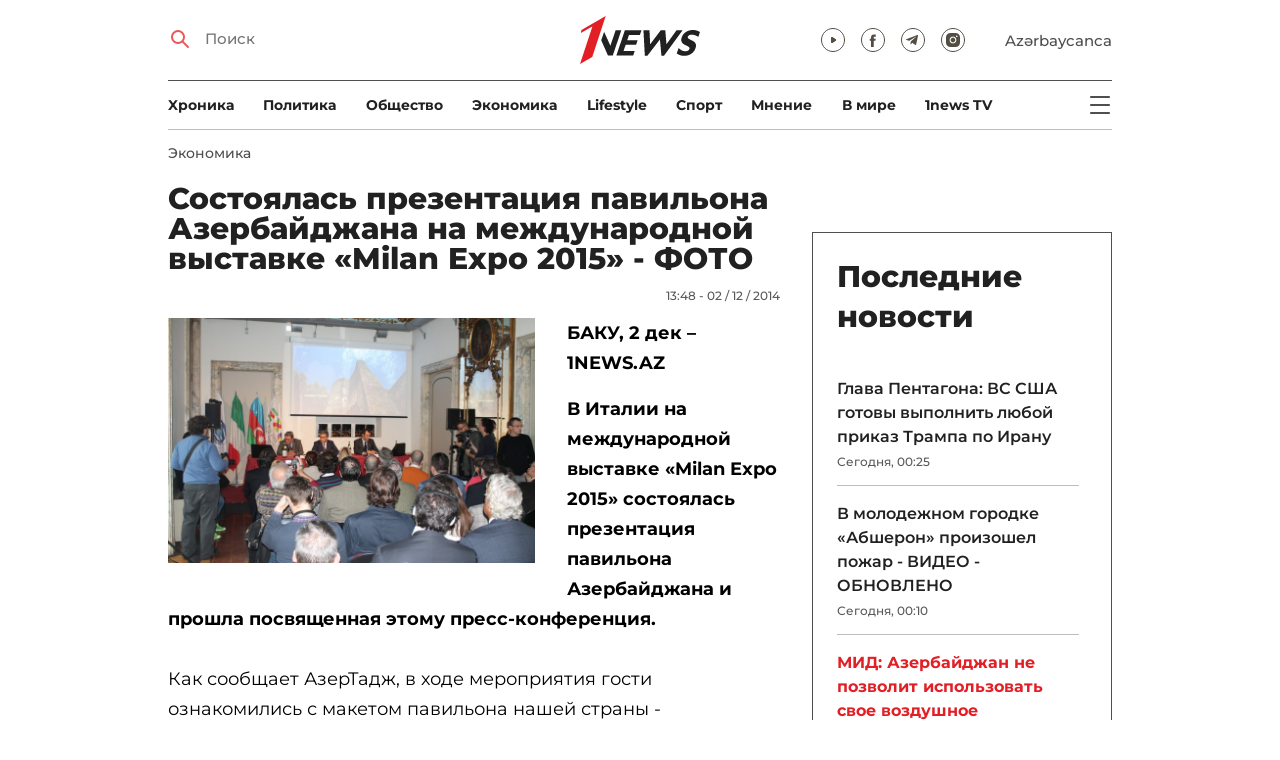

--- FILE ---
content_type: text/html; charset=UTF-8
request_url: https://1news.az/news/20141202013657722-Sostoyalas-prezentatsiya-pavilona-Azerbaidzhana-na-mezhdunarodnoi-vystavke-Milan-Expo-2015-FOTO
body_size: 14396
content:
<!DOCTYPE html>
<html lang="ru">
<head>

    <meta name="viewport" content="width=device-width, initial-scale=1.0, user-scalable=yes">
<meta charset="UTF-8">

<link href="/assets/css/common.min.css?17-dec-2025" rel="stylesheet">

<meta name="Author" content="1news.az">
<meta name="Developer" content="WEBB">
<meta name="format-detection" content="telephone=no">

<!-- Global site tag (gtag.js) - Google Analytics -->
<script async src="https://www.googletagmanager.com/gtag/js?id=G-TB0Q4JN0PX"></script>
<script>
    window.dataLayer = window.dataLayer || [];
    function gtag(){dataLayer.push(arguments);}
    gtag('js', new Date());

    gtag('config', 'G-TB0Q4JN0PX');
</script>

<link rel="apple-touch-icon" sizes="180x180" href="/assets/i/favicons/apple-touch-icon.png">
<link rel="icon" type="image/png" sizes="32x32" href="/assets/i/favicons/favicon-32x32.png">
<link rel="icon" type="image/png" sizes="16x16" href="/assets/i/favicons/favicon-16x16.png">
<link rel="manifest" href="/assets/i/favicons/site.webmanifest">
<link rel="mask-icon" href="/assets/i/favicons/safari-pinned-tab.svg" color="#e31f26">
<link rel="shortcut icon" href="/assets/i/favicons/favicon.ico">
<meta name="msapplication-TileColor" content="#e31f26">
<meta name="msapplication-config" content="/assets/i/favicons/browserconfig.xml">
<meta name="theme-color" content="#ffffff">

<!-- Facebook Pixel Code --><script>!function(f,b,e,v,n,t,s){if(f.fbq)return;n=f.fbq=function(){n.callMethod?n.callMethod.apply(n,arguments):n.queue.push(arguments)};if(!f._fbq)f._fbq=n;n.push=n;n.loaded=!0;n.version='2.0';n.queue=[];t=b.createElement(e);t.async=!0;t.src=v;s=b.getElementsByTagName(e)[0];s.parentNode.insertBefore(t,s)}(window,document,'script','https://connect.facebook.net/en_US/fbevents.js'); fbq('init', '526040712135749'); fbq('track', 'PageView');</script><noscript> <img height="1" width="1" src="https://www.facebook.com/tr?id=526040712135749&ev=PageView&noscript=1"/></noscript><!-- End Facebook Pixel Code -->

<!-- metrix //-->
<script src="https://cdn.gravitec.net/storage/97bcb0c7177f01ebb65ab695c78a475f/client.js" async></script>
<script>
    window.digitalks=window.digitalks||new function(){var t=this;t._e=[],t._c={},t.config=function(c){var i;t._c=c,t._c.script_id?((i=document.createElement("script")).src="//data.digitalks.az/v1/scripts/"+t._c.script_id+"/track.js?&cb="+Math.random(),i.async=!0,document.head.appendChild(i)):console.error("digitalks: script_id cannot be empty!")};["track","identify"].forEach(function(c){t[c]=function(){t._e.push([c].concat(Array.prototype.slice.call(arguments,0)))}})};

    digitalks.config({
        script_id: "73d0b6e3-59b4-49de-ab3e-a1040c042b44",
        page_url: location.href,
        referrer: document.referrer
    })
</script>
<!-- end of metrix //-->
    <title>Состоялась презентация павильона Азербайджана на международной выставке «Milan Expo 2015» - ФОТО | 1news.az | Новости</title>

    <meta name="Description" content="БАКУ, 2 дек &ndash; 1NEWS.AZ

В Италии на международной выставке &laquo;Milan Expo 2015&raquo; состоялась презентация павильона Азербайджана и прошла посвященная этому ...">

    <meta property="og:title" content="Состоялась презентация павильона Азербайджана на международной выставке «Milan Expo 2015» - ФОТО">
    <meta property="og:description" content="БАКУ, 2 дек &ndash; 1NEWS.AZ

В Италии на международной выставке &laquo;Milan Expo 2015&raquo; состоялась презентация павильона Азербайджана и прошла посвященная этому ...">
    <meta property="og:image" content="https://1news.az/images/articles/2014/12/02/thumb_20141202013657722.jpg?2025-12-14+21%3A01%3A38">
    <meta property="og:image:type" content="image/jpeg">
    <meta property="og:image:width" content="1200">
    <meta property="og:image:height" content="630">

    <meta property="og:type" content="article">
    <meta property="og:url" content="/news/20141202013657722-Sostoyalas-prezentatsiya-pavilona-Azerbaidzhana-na-mezhdunarodnoi-vystavke-Milan-Expo-2015-FOTO">
    <meta property="fb:pages" content="305995220062">
    <meta property="fb:app_id" content="1726445870922203">
    <meta name="twitter:card" content="summary_large_image">

    <link rel="canonical" href="https://1news.az/news/20141202013657722-Sostoyalas-prezentatsiya-pavilona-Azerbaidzhana-na-mezhdunarodnoi-vystavke-Milan-Expo-2015-FOTO">

    <link href="/assets/css/article.min.css?17-dec-2025" rel="stylesheet">

</head>

<body>

<div class="blurbg"></div>

<div class="topbanner desktop-banner">
    <ins><script type="text/javascript">(function () {var rand = Math.floor(Math.random() * 1e9);var adv_918_iad_div = document.createElement("div");adv_918_iad_div.setAttribute("id", "adviad-zoneid-918" +rand);adv_918_iad_div.style.cssText = "display: flex !important; justify-content: center !important;";document.currentScript.parentElement.appendChild(adv_918_iad_div);var adv_918_iad = document.createElement("script");adv_918_iad.setAttribute("zoneid", 918);adv_918_iad.src = "https://newmedia.az/nativebanner/get_ads.js?v=" + new Date().toJSON().slice(0,10).replace(/-/g,'.');adv_918_iad.async = true;document.currentScript.parentNode.appendChild(adv_918_iad);})();</script></ins>
</div>

<div class="topbanner mobile-banner">
    <ins><script type="text/javascript">(function () {var rand = Math.floor(Math.random() * 1e9);var adv_927_iad_div = document.createElement("div");adv_927_iad_div.setAttribute("id", "adviad-zoneid-927" +rand);adv_927_iad_div.style.cssText = "display: flex !important; justify-content: center !important;";document.currentScript.parentElement.appendChild(adv_927_iad_div);var adv_927_iad = document.createElement("script");adv_927_iad.setAttribute("zoneid", 927);adv_927_iad.src = "https://newmedia.az/nativebanner/get_ads.js?v=" + new Date().toJSON().slice(0,10).replace(/-/g,'.');adv_927_iad.async = true;document.currentScript.parentNode.appendChild(adv_927_iad);})();</script></ins>
</div>

<header class="centered" id="page-header">
    <div class="top">
        <div class="search">
            <i class="icon lupa"></i>

            <form action="/poisk/">
                <input type="text" name="q" id="searchInput" placeholder="Поиск">
                <label for="searchInput">Поиск</label>
            </form>
        </div>

        <div class="logo"><a href="/"><img src="/assets/i/1news-logo.svg" alt="1news.az"></a></div>
<!--        <div class="logo"><a href="/"><img src="/assets/i/1news-logo-xaribulbul.png" alt="1news.az"></a></div>-->
<!--        <div class="logo"><a href="/"><img src="/assets/i/logo-ny-n.svg" alt="1news.az"></a></div>-->
<!--        <div class="logo"><a href="/"><img src="/assets/i/logo-novruz.svg" alt="1news.az"></a></div>-->

        <div class="meta">
            <div class="socials">
                <a href="https://www.youtube.com/@1newsTVOnline" rel="noopener" aria-label="Наш youtube канал" target="_blank"><i class="icon yt"></i></a>
                <a href="https://www.facebook.com/1news.az/" rel="noopener" aria-label="Наш facebook канал" target="_blank"><i class="icon fb"></i></a>
<!--                <a href="https://twitter.com/www_1news_Az" rel="noopener" aria-label="Наш twitter канал" target="_blank"><i class="icon tw"></i></a>-->
                <a href="https://t.me/flash1news" rel="noopener" aria-label="Наш telegram канал" target="_blank"><i class="icon tg"></i></a>
                <a href="https://www.instagram.com/1news.aze/" rel="noopener" aria-label="Наш instagram канал" target="_blank"><i class="icon in"></i></a>
            </div>
            <div class="lang"><a href="/az">Azərbaycanca</a></div>

            <div class="mobileLang"><a href="/az">AZ</a></div>

            <span class="burger-bt">
                <i class="icon burger"></i>
            </span>
        </div>
    </div>

    <div class="mainNavHolder">
        <nav class="mainNav"><a href="/xronika/">Xроника</a><a href="/politika/">Политика</a><a href="/obshestvo/">Общество</a><a href="/ekonomika/">Экономика</a><a href="/lifestyle/">Lifestyle</a><a href="/sport/">Спорт</a><a href="/mnenie/">Мнение</a><a href="/world/">В мире</a><a href="/1news-tv/">1news TV</a></nav>

        <span class="burger-bt">
            <i class="icon burger"></i>
        </span>
    </div>

    <div class="popupNav" id="popupNav">
        <div class="logo"><a href="/"><img src="/assets/i/1news-logo.svg" alt="1news.az"></a></div>
<!--        <div class="logo"><a href="/"><img src="/assets/i/1news-logo-xaribulbul.png" alt="1news.az"></a></div>-->
<!--        <div class="logo"><a href="/"><img src="/assets/i/logo-ny-n.svg" alt="1news.az"></a></div>-->
<!--        <div class="logo"><a href="/"><img src="/assets/i/logo-novruz.svg" alt="1news.az"></a></div>-->

        <div class="close-bt"><i class="icon close"></i></div>

        <div class="socials">
            <a href="https://www.youtube.com/@1newsTVOnline" rel="noopener" aria-label="Наш youtube канал" target="_blank"><i class="icon yt"></i></a>
            <a href="https://www.facebook.com/1news.az/" rel="noopener" aria-label="Наш facebook канал" target="_blank"><i class="icon fb"></i></a>
<!--            <a href="https://twitter.com/www_1news_Az" rel="noopener" aria-label="Наш twitter канал" target="_blank"><i class="icon tw"></i></a>-->
            <a href="https://t.me/flash1news" rel="noopener" aria-label="Наш telegram канал" target="_blank"><i class="icon tg"></i></a>
            <a href="https://www.instagram.com/1news.aze/" rel="noopener" aria-label="Наш instagram канал" target="_blank"><i class="icon in"></i></a>
        </div>

        <div class="lang"><a href="/az">Azərbaycanca</a></div>

        <div class="mainNav">
            <div class="importantSections"><a href="/ot-redakcii/">От редакции</a><a href="/blagotvoritelnost/">Благотворительность</a>                <a href="/1news-tv/"><img src="/assets/i/1news-TV-logo.svg?16-jan-2022" alt="1news TV"></a>
            </div>

            <ul class="level1">
                <li><a href="/xronika/">Xроника</a></li><li><a href="/politika/">Политика</a></li><li><a href="/obshestvo/">Общество</a></li><li><a href="/ekonomika/">Экономика</a><ul class="level1"></ul></li><li><a href="/lifestyle/">Lifestyle</a><ul class="level1"></ul></li><li><a href="/sport/">Спорт</a><ul class="level1"><li><a href="/sport/football/">Футбол</a></li></ul></li><li><a href="/mnenie/">Мнение</a><ul class="level1"></ul></li><li><a href="/world/">В мире</a><ul class="level1"><li><a href="/world/armenia/">Армения</a></li></ul></li>            </ul>
        </div>

        <nav class="secondaryNav"><a href="/reklama/">Реклама на сайте</a><a href="/ispolzovanie-informacii/">Использование
                информации</a><a href="/onas/">О нас</a><a href="/kontakti/">Контакты</a></nav>
    </div>

    </header>
<section class="centered mainContainer">
    <div class="leftColumn">

        <article class="mainArticle">
            <a href="/ekonomika/" class="sectionTitle">Экономика</a><h1 class="title">Состоялась презентация павильона Азербайджана на международной выставке «Milan Expo 2015» - ФОТО</h1><div class="authorNDate"><span class="author"></span><span class="date">13:48 - 02 / 12 / 2014</span></div><div class="content"><div class="thumb"><img src="/images/articles/2014/12/02/thumb_20141202013657722.jpg?2025-12-14+21%3A01%3A38" alt="Состоялась презентация павильона Азербайджана на международной выставке «Milan Expo 2015» - ФОТО"></div><p><strong><span style="line-height:1.6em">БАКУ, 2 дек &ndash; 1NEWS.AZ</span></strong>

<p><strong>В Италии на международной выставке &laquo;Milan Expo 2015&raquo; состоялась презентация павильона Азербайджана и прошла посвященная этому пресс-конференция.</strong><br />
<br />
Как сообщает АзерТадж, в ходе мероприятия гости ознакомились с макетом павильона нашей страны - &laquo;Сокровищница биоразнообразия&raquo;.                <div class="AdviadNativeVideo" style="max-width: 720px;"></div>
                <script type="text/javascript">(function () {window._ttzi = 172; var adv_172_iad = document.createElement("script");adv_172_iad.src = "https://newmedia.az/nativevideo/get_ads.js?v=" + new Date().toJSON().slice(0,10).replace(/-/g,'.');adv_172_iad.async = true;(document.body || document.head || document.documentElement).appendChild(adv_172_iad);adv_172_iad.onload = function(){adv_172_iad.parentNode.removeChild(adv_172_iad);}})();</script>
                

<p>Отмечалось, что международная выставка &laquo;Milan Expo 2015&raquo; откроет возможности для популяризации в мире древней истории и богатого культурного наследия Азербайджана, представления экономического потенциала страны. Проект позволит Азербайджану продемонстрировать особенности страны, известной как источник здоровой жизни.

<p>Отмечалось, что проект азербайджанского павильона площадью 1800 квадратных метров на выставке &laquo;Milan Expo 2015&raquo; реализуется при поддержке Центра Гейдара Алиева.

<p>Фундамент национального павильона был заложен в июне 2014 года и строительные работы на территории продолжаются.

<p>По мнению представителя организационного комитета, Азербайджан вошел в ряд стран, которые быстрее всех выполнили поставленные перед странами-участницами на первом этапе требования по содержанию и оформлению павильонов.

<p>Отличительную особенность азербайджанского павильона составит биосфера. В каждой биосфере найдут свое отражение присущие Азербайджану особенности. Затем состоялась презентация нашей страны и демонстрация видеоролика о национальном павильоне АР.

<p>Выступивший на мероприятии директор Центра Гейдара Алиева Анар Алекперов рассказал о древней истории, географическом положении Азербайджана, пройденном страной пути развития. Отмечалось, что обладающий богатой историей и культурным наследием Азербайджан ввиду своего географического положения еще с древних времен играл роль моста между различными цивилизациями, культурами и религиями. В известном как центр толерантности Азербайджане в мирных условиях проживают представители более 100 национальных меньшинств.

<p>Отметив динамичное развитие в последние годы нашей страны под руководством Президента Ильхама Алиева, А. Алекперов довел до внимания достижения Азербайджана на международной арене, его авторитета как надежного партнера.

<p>Затронув армяно-азербайджанский, нагорно-карабахский конфликт, А.Алекперов отметил, что в результате конфликта было оккупировано 20% азербайджанских территорий, более 1 миллиона наших соотечественников стали беженцами и вынужденными переселенцами. Несмотря на все это, Азербайджану удалось сохранить стабильность, добиться продолжительного политического, социального, экономического и экологического развития.

<p>А.Алекперов выразил признательность Президенту Фонда Гейдара Алиева Мехрибан Алиевой за поддержку в реализации проекта павильона Азербайджана на международной выставке &laquo;Milan Expo 2015&raquo;.

<p>Выступивший на пресс-конференции программный менеджер международной выставки &laquo;Milan Expo 2015&raquo; по Америке и европейским странам Стефано Акбано подчеркнул красивую архитектурную концепцию павильона Азербайджана, участвующего в выставке впервые. &nbsp;&laquo;Неслучайно представленный на выставке павильон Азербайджана &ndash; один из передовых среди павильонов стран-участниц&raquo;, - отметил он.

<p>Говоря об основных особенностях павильона, С. Акбано заявил о его разнообразии и привлекательности. Он довел до внимания, что посредством этого павильона участники выставки смогут ближе ознакомиться с Азербайджаном.

<p>Затем были предоставлены ответы на вопросы журналистов.

<p>В завершении участникам проекта были представлены издания, фотографии, диски об истории, географии, биоразнообразии Азербайджана, преподнесены подарки, отражающие наши национально-культурные ценности.

<p>Напомним, что выставка &laquo;Milan Expo 2015&raquo; пройдет с 1 мая по 31 октября 2015 года и будет организована на территории площадью 1,7 миллиона квадратных метров. В выставке будут представлены 140 стран, и лишь 55 из них будут участвовать в ней со своими &nbsp;национальными павильонами.

<p><strong>Н.А., Ф.Б.</strong>

<p><strong><img alt="" src="https://1news.az/uploads/images/14175043701098542659_750x500.jpg" style="height:350px; width:700px" /></strong>

<p><strong><img alt="" src="https://1news.az/uploads/images/14175043701870253798_750x500.jpg" style="height:350px; width:700px" /></strong>

<p><strong><img alt="" src="https://1news.az/uploads/images/14175043702070424794_750x500.jpg" style="height:350px; width:700px" /></strong>

<p><strong><img alt="" src="https://1news.az/uploads/images/14175043703581226183_750x500.jpg" style="height:350px; width:700px" /></strong>

<p><strong><img alt="" src="https://1news.az/uploads/images/14175043704113961700_750x500.jpg" style="height:467px; width:700px" /></strong>

<p><strong><img alt="" src="https://1news.az/uploads/images/14175043704903130936_750x500.jpg" style="height:350px; width:700px" /></strong>

<p><strong><img alt="" src="https://1news.az/uploads/images/14175043705404825478_750x500.jpg" style="height:700px; width:700px" /></strong>

<p><strong><img alt="" src="https://1news.az/uploads/images/14175043705684415783_750x500.jpg" style="height:350px; width:700px" /></strong>

<p><strong><img alt="" src="https://1news.az/uploads/images/1417504370597663793_750x500.jpg" style="height:700px; width:700px" /></strong>

<p><strong><img alt="" src="https://1news.az/uploads/images/14175043706030157663_750x500.jpg" style="height:350px; width:700px" /></strong>

<p><strong><img alt="" src="https://1news.az/uploads/images/1417504370625872076_750x500.jpg" style="height:350px; width:700px" /></strong>

<p><strong><img alt="" src="https://1news.az/uploads/images/1417504370643557803_750x500.jpg" style="height:350px; width:700px" /></strong>

<p><strong><img alt="" src="https://1news.az/uploads/images/1417504370763947769_750x500.jpg" style="height:350px; width:700px" /></strong>
<div style="clear:both;"></div></div><div class="articleBottom"><div class="authors"></div><div class="socials"><span>Поделиться:</span><a href="https://www.facebook.com/sharer/sharer.php?u=https%3A%2F%2F1news.az%2Fnews%2F20141202013657722-Sostoyalas-prezentatsiya-pavilona-Azerbaidzhana-na-mezhdunarodnoi-vystavke-Milan-Expo-2015-FOTO" rel="noopener" aria-label="Facebook" target="_blank" class="fb"></a><a href="https://x.com/intent/post?text=%D0%A1%D0%BE%D1%81%D1%82%D0%BE%D1%8F%D0%BB%D0%B0%D1%81%D1%8C+%D0%BF%D1%80%D0%B5%D0%B7%D0%B5%D0%BD%D1%82%D0%B0%D1%86%D0%B8%D1%8F+%D0%BF%D0%B0%D0%B2%D0%B8%D0%BB%D1%8C%D0%BE%D0%BD%D0%B0+%D0%90%D0%B7%D0%B5%D1%80%D0%B1%D0%B0%D0%B9%D0%B4%D0%B6%D0%B0%D0%BD%D0%B0+%D0%BD%D0%B0+%D0%BC%D0%B5%D0%B6%D0%B4%D1%83%D0%BD%D0%B0%D1%80%D0%BE%D0%B4%D0%BD%D0%BE%D0%B9+%D0%B2%D1%8B%D1%81%D1%82%D0%B0%D0%B2%D0%BA%D0%B5+%C2%ABMilan+Expo+2015%C2%BB+-+%D0%A4%D0%9E%D0%A2%D0%9E&url=https%3A%2F%2F1news.az%2Fnews%2F20141202013657722-Sostoyalas-prezentatsiya-pavilona-Azerbaidzhana-na-mezhdunarodnoi-vystavke-Milan-Expo-2015-FOTO" rel="noopener" target="_blank" aria-label="Twitter" class="tw"></a><a href="https://api.whatsapp.com/send?text=https%3A%2F%2F1news.az%2Fnews%2F20141202013657722-Sostoyalas-prezentatsiya-pavilona-Azerbaidzhana-na-mezhdunarodnoi-vystavke-Milan-Expo-2015-FOTO" rel="noopener" aria-label="Whatsapp" target="_blank" class="wa"></a><a href="https://telegram.me/share/url?url=https%3A%2F%2F1news.az%2Fnews%2F20141202013657722-Sostoyalas-prezentatsiya-pavilona-Azerbaidzhana-na-mezhdunarodnoi-vystavke-Milan-Expo-2015-FOTO" rel="noopener" aria-label="Telegram" target="_blank" class="tg"></a></div><div class="views"><i></i>5692</div></div>
        </article>

        
        <div class="aktualnieNovosti hasbottomborder">
            <h2 class="title">Актуально</h2>

            <div class="newsHolder">
                <div class="news"><a href="/politika/" class="sectionTitle">Политика</a><h3 class="title"><a href="/news/20260129115616132-MID-Azerbaidzhan-ne-pozvolit-ispolzovat-svoe-vozdushnoe-prostranstvo-ili-territoriyu-dlya-voennoi-operatsii-protiv-Irana" class="title">МИД: Азербайджан не позволит использовать свое воздушное пространство или  ...</a></h3></div><div class="news"><a href="/ekonomika/" class="sectionTitle">Экономика</a><h3 class="title"><a href="/news/20260128114043480-Anatomiya-Bank-Avrasiya-defitsit-likvidnosti-zavisimost-ot-gosudarstvennoi-kapelnitsy-i-sekret-byvshikh-benefitsiarov" class="title">Анатомия Bank Avrasiya: дефицит ликвидности, зависимость от государственной  ...</a></h3></div><div class="news"><a href="/politika/" class="sectionTitle">Политика</a><h3 class="title"><a href="/news/20260129100221259-Leila-Alieva-i-Gretel-Agilar-obsudili-v-SHveitsarii-vozmozhnosti-sotrudnichestva" class="title">Лейла Алиева и Гретель Агилар обсудили в Швейцарии возможности сотрудничества</a></h3></div><div class="news"><a href="/ekonomika/" class="sectionTitle">Экономика</a><h3 class="title"><a href="/news/20260129081923107-Mazda-v-krizise-kak-yaponskii-gigant-prevratilsya-v-autsaidera" class="title">Mazda в кризисе: как японский гигант превратился в аутсайдера</a></h3></div>            </div>
        </div>

        <div class="leftColumnBanner"></div>

        <div class="mobileBanner">
            <ins>
                <script type="text/javascript">(function() {
                        var rand = Math.floor(Math.random() * 1e9);
                        var adv_928_iad_div = document.createElement("div");
                        adv_928_iad_div.setAttribute("id", "adviad-zoneid-928" + rand);
                        adv_928_iad_div.style.cssText = "display: flex !important; justify-content: center !important;";
                        document.currentScript.parentElement.appendChild(adv_928_iad_div);
                        var adv_928_iad = document.createElement("script");
                        adv_928_iad.setAttribute("zoneid", 928);
                        adv_928_iad.src = "https://newmedia.az/nativebanner/get_ads.js?v=" + new Date().toJSON().slice(0, 10).replace(/-/g, '.');
                        adv_928_iad.async = true;
                        document.currentScript.parentNode.appendChild(adv_928_iad);
                    })();</script>
            </ins>
        </div>

        <div class="fourNews">
            <h2 class="title">Экономика</h2><div class="newsHolder"><div class="news"><a href="/news/20260129070430654-TSena-nefti-Brent-prevysila-71-vpervye-za-polgoda"><figure><img src="/images/2026/01/29/20260129070430654/thumb.jpg?2026-01-29+19%3A07%3A14" loading="lazy" alt=""></figure></a><h3 class="title"><a href="/news/20260129070430654-TSena-nefti-Brent-prevysila-71-vpervye-za-polgoda">Цена нефти Brent превысила $71 впервые за полгода</a></h3></div><div class="news"><a href="/news/20260129060339431-Glava-Mastercard-vstretilsya-s-Talekhom-Kazymovym-i-uchastnikami-finansovogo-rynka-v-Baku-FOTO"><figure><img src="/images/2026/01/29/20260129060339431/thumb.jpg?2026-01-29+18%3A11%3A50" loading="lazy" alt=""></figure></a><h3 class="title"><a href="/news/20260129060339431-Glava-Mastercard-vstretilsya-s-Talekhom-Kazymovym-i-uchastnikami-finansovogo-rynka-v-Baku-FOTO">Глава Mastercard встретился с Талехом Казымовым и участниками финансового рынка в Баку – ФОТО</a></h3></div><div class="news"><a href="/news/20260129045203965-FT-Strategiya-Azerbaidzhana-po-narashcivaniyu-zolotykh-rezervov-odna-iz-samykh-rezultativnykh-sredi-suverennykh-investorov"><figure><img src="/images/2026/01/29/20260129045203965/thumb.jpg?2026-01-29+17%3A10%3A01" loading="lazy" alt=""></figure></a><h3 class="title"><a href="/news/20260129045203965-FT-Strategiya-Azerbaidzhana-po-narashcivaniyu-zolotykh-rezervov-odna-iz-samykh-rezultativnykh-sredi-suverennykh-investorov">FT: Стратегия Азербайджана по наращиванию золотых резервов - одна из самых результативных среди суверенных инвесторов</a></h3></div><div class="news"><a href="/news/20260129045033156-V-Tbilisi-obsudili-podpisanie-itogovogo-akta-o-prieme-sdache-zheleznoi-dorogi-BTK-FOTO"><figure><img src="/images/2026/01/29/20260129045033156/thumb.jpg?2026-01-29+16%3A53%3A22" loading="lazy" alt=""></figure></a><h3 class="title"><a href="/news/20260129045033156-V-Tbilisi-obsudili-podpisanie-itogovogo-akta-o-prieme-sdache-zheleznoi-dorogi-BTK-FOTO">В Тбилиси обсудили подписание итогового акта о приеме-сдаче железной дороги БТК - ФОТО</a></h3></div></div>        </div>

        <div class="mobileBanner">
            <ins>
                <script type="text/javascript">(function() {
                        var rand = Math.floor(Math.random() * 1e9);
                        var adv_928_iad_div = document.createElement("div");
                        adv_928_iad_div.setAttribute("id", "adviad-zoneid-928" + rand);
                        adv_928_iad_div.style.cssText = "display: flex !important; justify-content: center !important;";
                        document.currentScript.parentElement.appendChild(adv_928_iad_div);
                        var adv_928_iad = document.createElement("script");
                        adv_928_iad.setAttribute("zoneid", 928);
                        adv_928_iad.src = "https://newmedia.az/nativebanner/get_ads.js?v=" + new Date().toJSON().slice(0, 10).replace(/-/g, '.');
                        adv_928_iad.async = true;
                        document.currentScript.parentNode.appendChild(adv_928_iad);
                    })();</script>
            </ins>
        </div>

        <div class="fiveNews hasbottomborder">
            <h2 class="title">Выбор редактора</h2>

            <div class="newsHolder">
                <div class="news"><a href="/news/20260122054943307-V-ozhidanii-vtorogo-neftyanogo-buma"><figure><img src="/images/2026/01/22/20260122054943307/thumb.jpg?2026-01-23+14%3A52%3A19" loading="lazy" alt=""></figure></a><h3 class="title"><a href="/news/20260122054943307-V-ozhidanii-vtorogo-neftyanogo-buma">В ожидании «второго нефтяного бума»</a></h3></div><div class="news"><a href="/news/20260119020019678-Stagnatsiya-Bank-BTB-betonnye-aktivy-i-problemy-likvidnosti"><figure><img src="/images/2026/01/19/20260119020019678/thumb.jpg?2026-01-21+09%3A53%3A42" loading="lazy" alt=""></figure></a><h3 class="title"><a href="/news/20260119020019678-Stagnatsiya-Bank-BTB-betonnye-aktivy-i-problemy-likvidnosti">Стагнация Bank BTB: «бетонные» активы и проблемы ликвидности</a></h3></div><div class="news"><a href="/news/20260112015437564-Kak-media-organizatsiya-stala-ochishcat-Karabakh-ot-min-V-intervyu-1news-az-Umud-Mirzaev-rasstavlyaet-vse-tochki-nad-i-FOTO"><figure><img src="/images/2026/01/12/20260112015437564/thumb.jpg?2026-01-16+14%3A13%3A03" loading="lazy" alt=""></figure></a><h3 class="title"><a href="/news/20260112015437564-Kak-media-organizatsiya-stala-ochishcat-Karabakh-ot-min-V-intervyu-1news-az-Umud-Mirzaev-rasstavlyaet-vse-tochki-nad-i-FOTO">Как медиа-организация стала очищать Карабах от мин: В интервью 1news.az Умуд Мирзаев расставляет все точки над i - ФОТО</a></h3></div><div class="news"><a href="/news/20260113082440533-Bank-of-Baku-i-skrytaya-tsena-rosta-o-chem-govoryat-otchety-banka"><figure><img src="/images/2026/01/13/20260113082440533/thumb.jpg?2026-01-15+10%3A39%3A11" loading="lazy" alt=""></figure></a><h3 class="title"><a href="/news/20260113082440533-Bank-of-Baku-i-skrytaya-tsena-rosta-o-chem-govoryat-otchety-banka">Bank of Baku и скрытая цена роста: о чем говорят отчеты банка?</a></h3></div><div class="news"><a href="/news/20260112084000751-Inogda-bankam-nuzhno-dat-umeret-uroki-azerbaidzhanskogo-eksperimenta"><figure><img src="/images/2026/01/12/20260112084000751/thumb.jpg?2026-01-15+10%3A39%3A40" loading="lazy" alt=""></figure></a><h3 class="title"><a href="/news/20260112084000751-Inogda-bankam-nuzhno-dat-umeret-uroki-azerbaidzhanskogo-eksperimenta">Иногда банкам нужно дать умереть: уроки азербайджанского эксперимента</a></h3></div>            </div>
        </div>

        <div class="mobileBanner">
            <ins>
                <script type="text/javascript">(function() {
                        var rand = Math.floor(Math.random() * 1e9);
                        var adv_928_iad_div = document.createElement("div");
                        adv_928_iad_div.setAttribute("id", "adviad-zoneid-928" + rand);
                        adv_928_iad_div.style.cssText = "display: flex !important; justify-content: center !important;";
                        document.currentScript.parentElement.appendChild(adv_928_iad_div);
                        var adv_928_iad = document.createElement("script");
                        adv_928_iad.setAttribute("zoneid", 928);
                        adv_928_iad.src = "https://newmedia.az/nativebanner/get_ads.js?v=" + new Date().toJSON().slice(0, 10).replace(/-/g, '.');
                        adv_928_iad.async = true;
                        document.currentScript.parentNode.appendChild(adv_928_iad);
                    })();</script>
            </ins>
        </div>

        <div class="fourNews mobileOneBigThumb">
            <h2 class="title">Новости для вас</h2>

            <div class="newsHolder">
                <div class="news"><a href="/news/20260129034632223-Na-Tbilisskom-i-Moskovskom-prospektakh-reorganizuyut-dorozhnoe-dvizhenie-VIDEO"><figure><img src="/images/2026/01/29/20260129034632223/thumb.jpg?2026-01-29+16%3A30%3A42" loading="lazy" alt=""></figure></a><h3 class="title"><a href="/news/20260129034632223-Na-Tbilisskom-i-Moskovskom-prospektakh-reorganizuyut-dorozhnoe-dvizhenie-VIDEO">На Тбилисском и Московском проспектах реорганизуют дорожное движение – ВИДЕО</a></h3></div><div class="news"><a href="/news/20260123085916176-Ministr-Zangezurskii-koridor-povysit-propusknuyu-sposobnost-Srednego-koridora"><figure><img src="/images/2026/01/23/20260123085916176/thumb.jpg?2026-01-23+21%3A11%3A34" loading="lazy" alt=""></figure></a><h3 class="title"><a href="/news/20260123085916176-Ministr-Zangezurskii-koridor-povysit-propusknuyu-sposobnost-Srednego-koridora">Министр: Зангезурский коридор повысит пропускную способность Среднего коридора</a></h3></div><div class="news"><a href="/news/20260122084640946-SOCAR-podpisalo-soglashenie-s-shveitsarskoi-kompaniei-SICPA-SA"><figure><img src="/images/2026/01/22/20260122084640946/thumb.jpg?2026-01-22+20%3A55%3A31" loading="lazy" alt=""></figure></a><h3 class="title"><a href="/news/20260122084640946-SOCAR-podpisalo-soglashenie-s-shveitsarskoi-kompaniei-SICPA-SA">SOCAR подписало соглашение с швейцарской компанией SICPA SA</a></h3></div><div class="news"><a href="/news/20260127054339773-Pri-organizatsii-PASHA-kholdinga-sostoitsya-YUridicheskii-forum-LEGIS-FOTO"><figure><img src="/images/2026/01/27/20260127054339773/thumb.jpg?2026-01-27+17%3A50%3A56" loading="lazy" alt=""></figure></a><h3 class="title"><a href="/news/20260127054339773-Pri-organizatsii-PASHA-kholdinga-sostoitsya-YUridicheskii-forum-LEGIS-FOTO">При организации PASHA холдинга состоится «Юридический форум LEGIS» — ФОТО</a></h3></div>            </div>
        </div>
    </div>

    <div class="rightColumn">
        <div class="rightColumnFirstBanner">
            <ins><script type="text/javascript">(function () {var rand = Math.floor(Math.random() * 1e9);var adv_921_iad_div = document.createElement("div");adv_921_iad_div.setAttribute("id", "adviad-zoneid-921" +rand);adv_921_iad_div.style.cssText = "display: flex !important; justify-content: center !important;";document.currentScript.parentElement.appendChild(adv_921_iad_div);var adv_921_iad = document.createElement("script");adv_921_iad.setAttribute("zoneid", 921);adv_921_iad.src = "https://newmedia.az/nativebanner/get_ads.js?v=" + new Date().toJSON().slice(0,10).replace(/-/g,'.');adv_921_iad.async = true;document.currentScript.parentNode.appendChild(adv_921_iad);})();</script></ins>
    </div>



<article class="latestNews tablet-portrait-up-show">
    <h2 class="title">Последние новости</h2>

    <div class="newsHolder">
        <div class="news"><h3 class="title"><a href="/news/20260130121715875-Glava-Pentagona-VS-SSHA-gotovy-vypolnit-lyuboi-prikaz-Trampa-po-Iranu" target="_blank">Глава Пентагона: ВС США готовы выполнить любой приказ Трампа по Ирану</h3></a><span class="date">Сегодня, 00:25</span></div><div class="news"><h3 class="title"><a href="/news/20260129110312110-V-molodezhnom-gorodke-Absheron-proizoshel-pozhar-VIDEO-OBNOVLENO" target="_blank">В молодежном городке «Абшерон» произошел пожар - ВИДЕО - ОБНОВЛЕНО</h3></a><span class="date">Сегодня, 00:10</span></div><div class="news"><h3 class="title"><a href="/news/20260129115616132-MID-Azerbaidzhan-ne-pozvolit-ispolzovat-svoe-vozdushnoe-prostranstvo-ili-territoriyu-dlya-voennoi-operatsii-protiv-Irana" class="bold" target="_blank">МИД: Азербайджан не позволит использовать свое воздушное пространство или территорию для военной операции против Ирана</h3></a><span class="date">29 / 01 / 2026, 23:56</span></div><div class="news"><h3 class="title"><a href="/news/20260129115235184-Glavy-MID-Azerbaidzhana-i-Irana-obsudili-napryazhennost-v-regione" class="bold" target="_blank">Главы МИД Азербайджана и Ирана обсудили напряженность в регионе</h3></a><span class="date">29 / 01 / 2026, 23:52</span></div><div class="news"><h3 class="title"><a href="/news/20260129112247169-Glava-MID-Turtsii-schitaet-Sovet-mira-deistvennoi-platformoi-dlya-uregulirovaniya-v-Gaze" target="_blank">Глава МИД Турции считает Совет мира действенной платформой для урегулирования в Газе</h3></a><span class="date">29 / 01 / 2026, 23:48</span></div><div class="news"><h3 class="title"><a href="/news/20260129113857660-V-SSHA-mozhet-nastupit-ocherednoi-shatdaun-v-noch-na-31-yanvarya" target="_blank">В США может наступить очередной шатдаун в ночь на 31 января</h3></a><span class="date">29 / 01 / 2026, 23:43</span></div><div class="news"><h3 class="title"><a href="/news/20260129112847263-Fidan-Arabskie-strany-dolzhny-sozdat-sobstvennuyu-arkhitekturu-bezopasnosti" target="_blank">Фидан: Арабские страны должны создать собственную архитектуру безопасности</h3></a><span class="date">29 / 01 / 2026, 23:32</span></div><div class="news"><h3 class="title"><a href="/news/20260129112522991-Iz-Germanii-v-Azerbaidzhan-v-ramkakh-proekta-IDEA-s-Minekologii-i-WWF-otpravleny-18-zubrov" target="_blank">Из Германии в Азербайджан в рамках проекта IDEA с Минэкологии и WWF отправлены 18 зубров</h3></a><span class="date">29 / 01 / 2026, 23:20</span></div><div class="news"><h3 class="title"><a href="/news/20260129104314505-Gospitalizirovan-narodnyi-artist-Azerbaidzhana-SHeikh-Abdul" target="_blank">Госпитализирован народный артист Азербайджана Шейх Абдул</h3></a><span class="date">29 / 01 / 2026, 22:45</span></div><div class="news"><h3 class="title"><a href="/news/20260129103418508-Fidan-nazval-glavnoi-tselyu-Izrailya-pri-vozmozhnoi-atake-na-Iran-voennye-moshcnosti" target="_blank">Фидан назвал главной целью Израиля при возможной атаке на Иран военные мощности</h3></a><span class="date">29 / 01 / 2026, 22:28</span></div><div class="news"><h3 class="title"><a href="/news/20260129100221259-Leila-Alieva-i-Gretel-Agilar-obsudili-v-SHveitsarii-vozmozhnosti-sotrudnichestva" class="bold" target="_blank">Лейла Алиева и Гретель Агилар обсудили в Швейцарии возможности сотрудничества</h3></a><span class="date">29 / 01 / 2026, 22:05</span></div><div class="news"><h3 class="title"><a href="/news/20260129094840577-Masud-Pezeshkian-My-budem-zashcishcatsya" target="_blank">Масуд Пезешкиан: Мы будем защищаться</h3></a><span class="date">29 / 01 / 2026, 21:55</span></div><div class="news"><h3 class="title"><a href="/news/20260129094059669-Spiker-Milli-Medzhlisa-provela-vstrechu-s-predsedatelem-Gossoveta-Omana" target="_blank">Спикер Милли Меджлиса провела встречу с председателем Госсовета Омана</h3></a><span class="date">29 / 01 / 2026, 21:45</span></div><div class="news"><h3 class="title"><a href="/news/20260129092807455-MID-Irana-sdelal-zayavlenie-ob-obyavlenie-Evrosoyuzom-KSIR-terroristami" target="_blank">МИД Ирана сделал заявление об объявление Евросоюзом КСИР террористами</h3></a><span class="date">29 / 01 / 2026, 21:35</span></div><div class="news"><h3 class="title"><a href="/news/20260129092232855-Guterrish-Resheniya-mirovykh-problem-odnoi-ili-dvumya-derzhavami-nevozmozhno" target="_blank">Гутерриш: Решения мировых проблем одной или двумя державами невозможно</h3></a><span class="date">29 / 01 / 2026, 21:27</span></div><div class="news"><h3 class="title"><a href="/news/20260129091521597-Lavrov-Format-3-3-po-YUzhnomu-Kavkazu-otkryt-dlya-Gruzii" target="_blank">Лавров: Формат «3+3» по Южному Кавказу открыт для Грузии</h3></a><span class="date">29 / 01 / 2026, 21:20</span></div><div class="news"><h3 class="title"><a href="/news/20260129090605797-Sakhiba-Gafarova-vstretilas-s-glavoi-MID-Sultanata-Oman" target="_blank">Сахиба Гафарова встретилась с главой МИД Султаната Оман</h3></a><span class="date">29 / 01 / 2026, 21:10</span></div><div class="news"><h3 class="title"><a href="/news/20260129085849260-Tramp-SSHA-otkroyut-vozdushnoe-prostranstvo-nad-Venesueloi" target="_blank">Трамп: США откроют воздушное пространство над Венесуэлой</h3></a><span class="date">29 / 01 / 2026, 21:02</span></div><div class="news"><h3 class="title"><a href="/news/20260129084557648-Velikobritaniya-i-eshce-23-strany-OBSE-initsiiruyut-missiyu-po-Gruzii" target="_blank">Великобритания и еще 23 страны ОБСЕ инициируют миссию по Грузии</h3></a><span class="date">29 / 01 / 2026, 20:52</span></div><div class="news"><h3 class="title"><a href="/news/20260129081654420-Kto-oni-novye-generaly-Goskomtamozhni-DOSE" target="_blank">Кто они - новые генералы Госкомтаможни? - ДОСЬЕ</h3></a><span class="date">29 / 01 / 2026, 20:24</span></div>    </div>

    <a href="/lenta/" class="allnews">Все новости</a>
</article>

<div class="rightColumnSecondBanner">
    <ins><script type="text/javascript">(function () {var rand = Math.floor(Math.random() * 1e9);var adv_922_iad_div = document.createElement("div");adv_922_iad_div.setAttribute("id", "adviad-zoneid-922" +rand);adv_922_iad_div.style.cssText = "display: flex !important; justify-content: center !important;";document.currentScript.parentElement.appendChild(adv_922_iad_div);var adv_922_iad = document.createElement("script");adv_922_iad.setAttribute("zoneid", 922);adv_922_iad.src = "https://newmedia.az/nativebanner/get_ads.js?v=" + new Date().toJSON().slice(0,10).replace(/-/g,'.');adv_922_iad.async = true;document.currentScript.parentNode.appendChild(adv_922_iad);})();</script></ins>
</div>    </div>
</section>

<div class="videoBlock">
    <div class="centered">
        <a href="/1news-tv/" class="titleLogo"><img src="/assets/i/1news-TV-logo-darkmode.svg?16-jan-2022" alt="1news TV"></a><h2 class="visually-hidden"><a href="/1news-tv/">1news TV</a></h2><div class="bigVideo"><figure><a href="/news/20260128104603956-Papa-v-dekrete-vospolzuyutsya-li-azerbaidzhanskie-ottsy-novym-otpuskom-VIDEOOPROS"><img src="/images/2026/01/28/20260128104603956/thumb.jpg?2026-01-29+11%3A39%3A15" loading="lazy" alt="«Папа в декрете»: воспользуются ли азербайджанские отцы новым отпуском? - ВИДЕООПРОС"></a></figure><div class="desc"><a href="/1news-tv/" class="sectionTitle">1news TV</a><h3><a href="/news/20260128104603956-Papa-v-dekrete-vospolzuyutsya-li-azerbaidzhanskie-ottsy-novym-otpuskom-VIDEOOPROS" class="title">«Папа в декрете»: воспользуются ли азербайджанские отцы новым отпуском? - ВИДЕООПРОС</a></h3><a href="/news/20260128104603956-Papa-v-dekrete-vospolzuyutsya-li-azerbaidzhanskie-ottsy-novym-otpuskom-VIDEOOPROS" class="txt">Одной из самых обсуждаемых тем последних дней стало внесение изменений в Трудовой кодекс АР, согласно которым отцы получили право на</a><span class="date">29 / 01 / 2026, 11:40</span></div></div><div class="videoNewsHolder"><div class="news"><a href="/news/20260123040052971-Posmertnye-maski-khranyashciesya-v-Baku-Rashid-Beibutov-Uzeir-Gadzhibeili-Byulbyul-FOTO-VIDEO"><figure><img src="/images/2026/01/23/20260123040052971/thumb.jpg?2026-01-23+16%3A31%3A29" loading="lazy" alt="Посмертные маски, хранящиеся в Баку: Рашид Бейбутов, Узеир Гаджибейли, Бюльбюль… - ФОТО - ВИДЕО"></figure></a><h3 class="title"><a href="/news/20260123040052971-Posmertnye-maski-khranyashciesya-v-Baku-Rashid-Beibutov-Uzeir-Gadzhibeili-Byulbyul-FOTO-VIDEO">Посмертные маски, хранящиеся в Баку: Рашид Бейбутов, Узеир Гаджибейли, Бюльбюль… - ФОТО - ВИДЕО</a></h3><span class="date">23 / 01 / 2026, 16:28</span></div><div class="news"><a href="/news/20251226051246260-Rumiya-Agaeva-YA-ne-obyazana-vyglyadet-kak-na-oblozhke-glavnoe-chtoby-mne-bylo-komfortno-VIDEOINTERVYU"><figure><img src="/images/2025/12/26/20251226051246260/thumb.jpg?2025-12-26+17%3A24%3A01" loading="lazy" alt="Румия Агаева: «Я не обязана выглядеть «как на обложке», главное, чтобы мне было комфортно» - ВИДЕОИНТЕРВЬЮ"></figure></a><h3 class="title"><a href="/news/20251226051246260-Rumiya-Agaeva-YA-ne-obyazana-vyglyadet-kak-na-oblozhke-glavnoe-chtoby-mne-bylo-komfortno-VIDEOINTERVYU">Румия Агаева: «Я не обязана выглядеть «как на обложке», главное, чтобы мне было комфортно» - ВИДЕОИНТЕРВЬЮ</a></h3><span class="date">26 / 12 / 2025, 17:22</span></div><div class="news"><a href="/news/20251212121328725-Sbil-peshekhoda-vinovat-Vsegda-VIDEOREPORTAZH"><figure><img src="/images/2025/12/12/20251212121328725/thumb.jpg?2025-12-12+17%3A06%3A42" loading="lazy" alt="Сбил пешехода - виноват. Всегда? - ВИДЕОРЕПОРТАЖ"></figure></a><h3 class="title"><a href="/news/20251212121328725-Sbil-peshekhoda-vinovat-Vsegda-VIDEOREPORTAZH">Сбил пешехода - виноват. Всегда? - ВИДЕОРЕПОРТАЖ</a></h3><span class="date">12 / 12 / 2025, 15:50</span></div><div class="news"><a href="/news/20251210044517984-YOlka-v-tsifrakh-skolko-potratyat-bakintsy-na-novogodnie-ukrasheniya-VIDEOREPORTAZH"><figure><img src="/images/2025/12/10/20251210044517984/thumb.jpg?2025-12-11+10%3A11%3A53" loading="lazy" alt="Ёлка в цифрах: сколько потратят бакинцы на новогодние украшения? - ВИДЕОРЕПОРТАЖ"></figure></a><h3 class="title"><a href="/news/20251210044517984-YOlka-v-tsifrakh-skolko-potratyat-bakintsy-na-novogodnie-ukrasheniya-VIDEOREPORTAZH">Ёлка в цифрах: сколько потратят бакинцы на новогодние украшения? - ВИДЕОРЕПОРТАЖ</a></h3><span class="date">10 / 12 / 2025, 17:36</span></div><div class="news"><a href="/news/20251114041100450-Muzei-Pobedy-kak-simvol-nepokolebimoi-voli-Azerbaidzhana-VIDEOREPORTAZH"><figure><img src="/images/2025/11/14/20251114041100450/thumb.jpg?2025-11-14+17%3A43%3A29" loading="lazy" alt="Музей Победы как символ непоколебимой воли Азербайджана - ВИДЕОРЕПОРТАЖ"></figure></a><h3 class="title"><a href="/news/20251114041100450-Muzei-Pobedy-kak-simvol-nepokolebimoi-voli-Azerbaidzhana-VIDEOREPORTAZH">Музей Победы как символ непоколебимой воли Азербайджана - ВИДЕОРЕПОРТАЖ</a></h3><span class="date">14 / 11 / 2025, 16:48</span></div></div>    </div>
</div><div class="centered">
    <footer id="page-footer">
        <nav class="footmenu">
            <a href="/reklama/">Реклама на сайте</a>
            <a href="/ispolzovanie-informacii/">Использование информации</a>
            <a href="/onas/">О нас</a>
            <a href="/kontakti/">Контакты</a>
        </nav>

        <div class="copyright">
            При использовании материалов гиперссылка на сайт <a href="https://1news.az">1news.az</a>
            обязательна.<br><br>
            &copy; Copyright 2007-2026. First News Media<br>
            Все права защищены<br>

            <div class="liveinternet" style="padding-top: 8px;">
                                    <!--LiveInternet counter--><a href="https://www.liveinternet.ru/click" rel="noopener"
                                                  target="_blank"><img id="licntD2AB" width="88" height="31" style="border:0"
                                                                       title="LiveInternet: number of pageviews for 24 hours, of visitors for 24 hours and for today is shown"
                                                                       src="[data-uri]"
                                                                       alt=""/></a>
                    <script>(function(d, s) {
                            d.getElementById("licntD2AB").src =
                                "https://counter.yadro.ru/hit?t14.4;r" + escape(d.referrer) +
                                ((typeof (s) == "undefined") ? "" : ";s" + s.width + "*" + s.height + "*" +
                                    (s.colorDepth ? s.colorDepth : s.pixelDepth)) + ";u" + escape(d.URL) +
                                ";h" + escape(d.title.substring(0, 150)) + ";" + Math.random()
                        })
                        (document, screen)</script><!--/LiveInternet-->
                                </div>
        </div>
    </footer>
</div>

<div class="bgBanners">
    <div class="bgLeftBanner">
        <!--Add this code to left banner div-->
        <div id="bg_adviad_left" class="bg_adviad_both" style="z-index: 999999"></div>
    </div>
    <div class="bgRightBanner">
        <!--Add this code to right banner div-->
        <div id="bg_adviad_right" class="bg_adviad_both" style="z-index: 999999"><script type="text/javascript">(function () {var adv_936_iad = document.createElement("script");adv_936_iad.setAttribute("zoneid", 936);adv_936_iad.src = "https://newmedia.az/nativebanner/get_ads.js?v=" + new Date().toJSON().slice(0,10).replace(/-/g,'.');adv_936_iad.async = true;document.currentScript.parentNode.appendChild(adv_936_iad);})();</script></div>
    </div>
</div>

<!--<script src="//www.gstatic.com/firebasejs/3.6.8/firebase.js"></script>-->
<script src="/assets/js/app.js?22-jun-2021v2" async></script>

<script async src="https://pagead2.googlesyndication.com/pagead/js/adsbygoogle.js?client=ca-pub-9598875760165894" crossorigin="anonymous"></script>

<!-- azercell fullscreen //-->
<ins data-revive-zoneid="428" data-revive-id="144e1bb6fa796840b2323709bbb2f595"></ins>
<script async src="//ads2.imv.az/www/delivery/asyncjs.php"></script>
<script type="application/ld+json">
    {
        "@context": "https://schema.org",
        "@type": "NewsArticle",
        "headline": "Состоялась презентация павильона Азербайджана на международной выставке «Milan Expo 2015» - ФОТО",
            "image": [
                "https://1news.az/images/articles/2014/12/02/thumb_20141202013657722.jpg"    ],
      "datePublished": "2014-12-02T13:48:00+04:00",
      "dateModified": "2025-12-14T21:01:38+04:00"
        }
</script>

<script type="application/ld+json">
    {
        "@context": "https://schema.org",
        "@type": "BreadcrumbList",
        "itemListElement": [
                    {
            "@type": "ListItem",
            "position": 1,
            "name": "Экономика",
            "item": "https://1news.az/ekonomika/"
        },{
            "@type": "ListItem",
            "position": 2,
            "name": "Состоялась презентация павильона Азербайджана на международной выставке «Milan Expo 2015» - ФОТО"
        }]
    }
</script>

<script defer src="https://static.cloudflareinsights.com/beacon.min.js/vcd15cbe7772f49c399c6a5babf22c1241717689176015" integrity="sha512-ZpsOmlRQV6y907TI0dKBHq9Md29nnaEIPlkf84rnaERnq6zvWvPUqr2ft8M1aS28oN72PdrCzSjY4U6VaAw1EQ==" data-cf-beacon='{"version":"2024.11.0","token":"ed6ef5ff2bcc46edb01d7b4c0bbb1c67","r":1,"server_timing":{"name":{"cfCacheStatus":true,"cfEdge":true,"cfExtPri":true,"cfL4":true,"cfOrigin":true,"cfSpeedBrain":true},"location_startswith":null}}' crossorigin="anonymous"></script>
</body>
</html>


--- FILE ---
content_type: text/html; charset=utf-8
request_url: https://www.google.com/recaptcha/api2/aframe
body_size: 265
content:
<!DOCTYPE HTML><html><head><meta http-equiv="content-type" content="text/html; charset=UTF-8"></head><body><script nonce="TAUnaiBXgkbN7Ad5osl_Tg">/** Anti-fraud and anti-abuse applications only. See google.com/recaptcha */ try{var clients={'sodar':'https://pagead2.googlesyndication.com/pagead/sodar?'};window.addEventListener("message",function(a){try{if(a.source===window.parent){var b=JSON.parse(a.data);var c=clients[b['id']];if(c){var d=document.createElement('img');d.src=c+b['params']+'&rc='+(localStorage.getItem("rc::a")?sessionStorage.getItem("rc::b"):"");window.document.body.appendChild(d);sessionStorage.setItem("rc::e",parseInt(sessionStorage.getItem("rc::e")||0)+1);localStorage.setItem("rc::h",'1769740498719');}}}catch(b){}});window.parent.postMessage("_grecaptcha_ready", "*");}catch(b){}</script></body></html>

--- FILE ---
content_type: text/css
request_url: https://1news.az/assets/css/article.min.css?17-dec-2025
body_size: 979
content:
.mainArticle {
  margin-bottom: 48px;
}
.mainArticle .sectionTitle {
  display: block;
  margin-bottom: 24px;
  color: #4F4F4F;
  font-size: 14px;
  font-weight: 500;
  line-height: 14px;
  text-decoration: none;
}
.mainArticle .sectionTitle:HOVER {
  text-decoration: underline;
}
.mainArticle h1.title {
  margin: 0 0 16px;
  font-weight: 800;
  font-size: 30px;
}
.mainArticle .authorNDate {
  display: flex;
  flex-flow: row nowrap;
  justify-content: space-between;
  align-items: center;
  margin-bottom: 16px;
}
.mainArticle .authorNDate .author {
  font-size: 14px;
  font-weight: 500;
}
.mainArticle .authorNDate .author A {
  color: #212121;
  text-decoration: none;
}
.mainArticle .authorNDate .author A:HOVER {
  text-decoration: underline;
}
.mainArticle .authorNDate .date {
  font-weight: 500;
  font-size: 12px;
  color: #595959;
}
.mainArticle .content {
  color: black;
  font-size: 20px;
  line-height: 32px;
  max-height: 99999px;
}
.mainArticle .content .thumb {
  width: 100%;
  margin: 0 0 32px;
  padding: 0;
}
.mainArticle .content .thumb IMG {
  width: 100%;
}
.mainArticle .content P {
  margin: 0 0 16px;
}
.mainArticle .content P IFRAME {
  max-width: 100%;
  min-height: 400px;
  border: 0;
}
.mainArticle .content P IMG {
  max-width: 100%;
  height: auto !important;
}
.mainArticle .content .fotorama IMG {
  max-width: 100%;
  height: auto;
}
.mainArticle .content A {
  color: #E31F26;
}
.mainArticle .content A:HOVER {
  text-decoration: none;
}
.mainArticle .content A:VISITED {
  color: purple;
}
.mainArticle .content figure.image {
  display: table;
  margin: 0 0 16px;
}
.mainArticle .content figure.image IMG {
  max-width: 100%;
  height: auto;
}
.mainArticle .content figure.image figcaption {
  display: table-caption;
  padding-top: 8px;
  caption-side: bottom;
  text-align: center;
}
.mainArticle .content div[data-oembed-url] {
  clear: both;
}
.mainArticle .content .flickity-prev-next-button {
  width: 26px;
  height: 26px;
  background: white;
  font-size: 0;
  opacity: 1 !important;
}
.mainArticle .content .flickity-prev-next-button.previous {
  left: 8px;
}
.mainArticle .content .flickity-prev-next-button.next {
  right: 8px;
}
.mainArticle .content .flickity-prev-next-button .flickity-button-icon {
  top: 18%;
  left: 18%;
  width: 64%;
  height: 64%;
}
.mainArticle .content .flickity-button {
  opacity: 0.5;
  transition: opacity 0.3s ease-in-out;
}
.mainArticle .content .flickity-button:hover {
  opacity: 1;
}
.mainArticle .content .flickity-button:disabled {
  opacity: 0.3 !important;
}
.mainArticle .content TABLE {
  width: 100%;
  font-size: smaller;
}
.mainArticle .content TABLE TR:nth-of-type(odd) {
  background-color: #ececec;
}
.mainArticle .content TABLE TR TD {
  padding: 8px;
}
.mainArticle .content TABLE TR TD P {
  padding: 0;
  margin: 0;
}
.mainArticle .articleBottom {
  display: grid;
  grid-template-columns: repeat(2, 1fr);
  grid-template-rows: min-content min-content;
  margin: 24px 0;
}
.mainArticle .articleBottom .authors {
  grid-column: 1/3;
  border-bottom: solid 1px #BDBDBD;
  margin-bottom: 8px;
}
.mainArticle .articleBottom .socials {
  align-items: center;
  display: flex;
  flex-flow: row nowrap;
  gap: 8px;
}
.mainArticle .articleBottom .socials span {
  font-size: 14px;
}
.mainArticle .articleBottom .socials A {
  background: url(/assets/i/icons.svg?03-03-2021) 0 0 no-repeat;
  display: block;
  height: 20px;
  width: 20px;
}
.mainArticle .articleBottom .socials A.fb {
  background-position: -84px -53px;
}
.mainArticle .articleBottom .socials A.tw {
  background-position: -104px -53px;
}
.mainArticle .articleBottom .socials A.wa {
  background-position: -64px -53px;
}
.mainArticle .articleBottom .socials A.tg {
  background-position: -124px -53px;
}
.mainArticle .articleBottom .socials A:HOVER.fb {
  background-position: -84px -73px;
}
.mainArticle .articleBottom .socials A:HOVER.tw {
  background-position: -104px -73px;
}
.mainArticle .articleBottom .socials A:HOVER.wa {
  background-position: -64px -73px;
}
.mainArticle .articleBottom .socials A:HOVER.tg {
  background-position: -124px -73px;
}
.mainArticle .articleBottom .views {
  display: flex;
  flex-flow: row nowrap;
  align-items: center;
  gap: 8px;
  text-align: right;
  font-size: 14px;
  justify-self: flex-end;
}
.mainArticle .articleBottom .views I {
  display: block;
  width: 21px;
  height: 12px;
  background: url(/assets/i/icons.svg?02-03-2021v2) -149px -53px no-repeat;
}

.fotorama {
  clear: both;
  margin-bottom: 32px;
}
.fotorama IMG {
  display: block;
  width: auto;
  /* set min-width, allow images to set cell width */
  min-width: 150px;
  max-width: 100%;
  max-height: 560px;
  margin-right: 16px;
  /* vertically center */
  top: 50%;
  transform: translateY(-50%);
}

.flickity-viewport {
  transition: height 0.5s;
}

@media (max-width: 599px) {
  .mainContainer .rightColumn {
    display: none;
  }
  .mainArticle .content figure.image {
    float: none;
  }
  .mainArticle .content figure.image IMG {
    width: 100%;
    height: auto;
  }
  .mainArticle .content P IFRAME {
    width: 100% !important;
  }
  .mainArticle .content P IMG {
    width: 100% !important;
    height: auto !important;
  }
}
@media (min-width: 600px) {
  .mainArticle .content {
    font-size: 18px;
    line-height: 30px;
  }
  .mainArticle .content .thumb {
    float: left;
    margin: 0 32px 32px 0;
    width: 60%;
  }
  .mainArticle .content figure.image {
    margin: 0 8px 16px;
  }
}